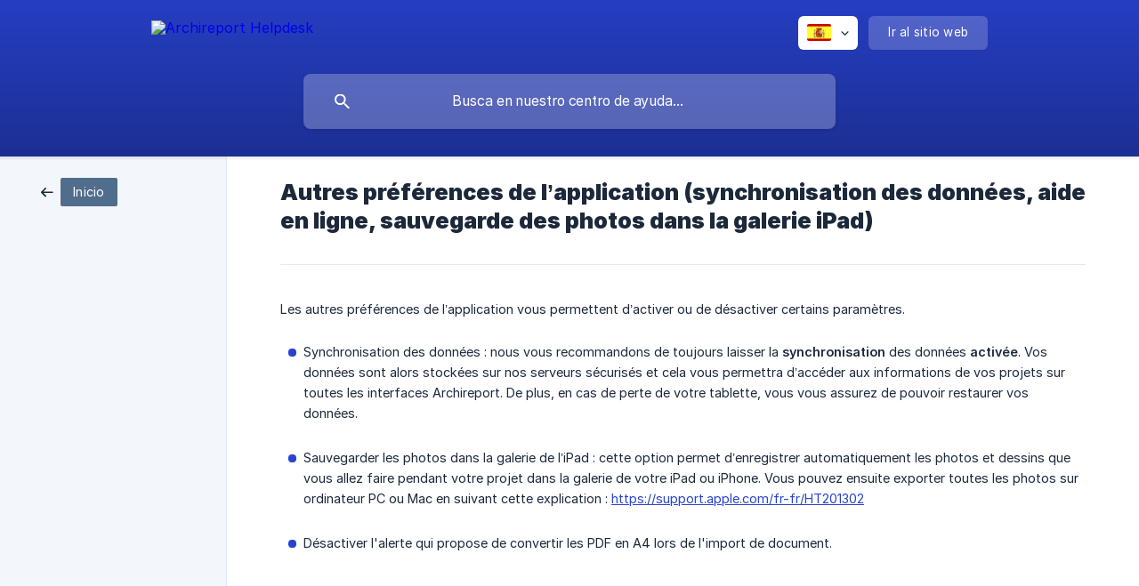

--- FILE ---
content_type: text/html; charset=utf-8
request_url: https://helpdesk.archireport.com/es/article/autres-preferences-de-lapplication-synchronisation-des-donnees-aide-en-ligne-sauvegarde-des-photos-dans-la-galerie-ipad-1kouqsd/
body_size: 4323
content:
<!DOCTYPE html><html lang="es" dir="ltr"><head><meta http-equiv="Content-Type" content="text/html; charset=utf-8"><meta name="viewport" content="width=device-width, initial-scale=1"><meta property="og:locale" content="es"><meta property="og:site_name" content="Archireport Helpdesk"><meta property="og:type" content="website"><link rel="icon" href="https://image.crisp.chat/avatar/website/8d3b7f83-597c-4069-b450-007daf6f277f/512/?1767533494328"><link rel="apple-touch-icon" href="https://image.crisp.chat/avatar/website/8d3b7f83-597c-4069-b450-007daf6f277f/512/?1767533494328"><meta name="msapplication-TileColor" content="#2943D1"><meta name="msapplication-TileImage" content="https://image.crisp.chat/avatar/website/8d3b7f83-597c-4069-b450-007daf6f277f/512/?1767533494328"><style type="text/css">*::selection {
  background: rgba(41, 67, 209, .2);
}

.csh-theme-background-color-default {
  background-color: #2943D1;
}

.csh-theme-background-color-light {
  background-color: #F3F6FB;
}

.csh-theme-background-color-light-alpha {
  background-color: rgba(243, 246, 251, .4);
}

.csh-button.csh-button-accent {
  background-color: #2943D1;
}

.csh-article .csh-article-content article a {
  color: #2943D1;
}

.csh-article .csh-article-content article .csh-markdown.csh-markdown-title.csh-markdown-title-h1 {
  border-color: #2943D1;
}

.csh-article .csh-article-content article .csh-markdown.csh-markdown-code.csh-markdown-code-inline {
  background: rgba(41, 67, 209, .075);
  border-color: rgba(41, 67, 209, .2);
  color: #2943D1;
}

.csh-article .csh-article-content article .csh-markdown.csh-markdown-list .csh-markdown-list-item:before {
  background: #2943D1;
}</style><title>Autres préférences de l’application (synchronisation des données, aide en ligne, sauvegarde des photos dans la galerie iPad)
 | Archireport Helpdesk</title><script type="text/javascript">window.$crisp = [];

CRISP_WEBSITE_ID = "8d3b7f83-597c-4069-b450-007daf6f277f";

CRISP_RUNTIME_CONFIG = {
  locale : "es"
};

(function(){d=document;s=d.createElement("script");s.src="https://client.crisp.chat/l.js";s.async=1;d.getElementsByTagName("head")[0].appendChild(s);})();
</script><meta name="description" content="Les autres préférences de l’application vous permettent d’activer ou de désactiver certains paramètres."><meta property="og:title" content="Autres préférences de l’application (synchronisation des données, aide en ligne, sauvegarde des photos dans la galerie iPad)"><meta property="og:description" content="Les autres préférences de l’application vous permettent d’activer ou de désactiver certains paramètres."><meta property="og:url" content="https://helpdesk.archireport.com/es/article/autres-preferences-de-lapplication-synchronisation-des-donnees-aide-en-ligne-sauvegarde-des-photos-dans-la-galerie-ipad-1kouqsd/"><link rel="canonical" href="https://helpdesk.archireport.com/es/article/autres-preferences-de-lapplication-synchronisation-des-donnees-aide-en-ligne-sauvegarde-des-photos-dans-la-galerie-ipad-1kouqsd/"><link rel="stylesheet" href="https://static.crisp.help/stylesheets/libs/libs.min.css?cca2211f2ccd9cb5fb332bc53b83aaf4c" type="text/css"/><link rel="stylesheet" href="https://static.crisp.help/stylesheets/site/common/common.min.css?ca10ef04f0afa03de4dc66155cd7f7cf7" type="text/css"/><link rel="stylesheet" href="https://static.crisp.help/stylesheets/site/article/article.min.css?cfcf77a97d64c1cccaf0a3f413d2bf061" type="text/css"/><script src="https://static.crisp.help/javascripts/libs/libs.min.js?c2b50f410e1948f5861dbca6bbcbd5df9" type="text/javascript"></script><script src="https://static.crisp.help/javascripts/site/common/common.min.js?c86907751c64929d4057cef41590a3137" type="text/javascript"></script><script src="https://static.crisp.help/javascripts/site/article/article.min.js?c482d30065e2a0039a69f04e84d9f3fc9" type="text/javascript"></script></head><body><header role="banner"><div class="csh-wrapper"><div class="csh-header-main"><a href="/es/" role="none" class="csh-header-main-logo"><img src="https://storage.crisp.chat/users/helpdesk/website/9c0ece7370e6600/logofulldenim_1btu8hi.png" alt="Archireport Helpdesk"></a><div role="none" class="csh-header-main-actions"><div data-expanded="false" role="none" onclick="CrispHelpdeskCommon.toggle_language()" class="csh-header-main-actions-locale"><div class="csh-header-main-actions-locale-current"><span data-country="es" class="csh-flag"><span class="csh-flag-image"></span></span></div><ul><li><a href="/de/" data-current="false" role="none" class="csh-font-sans-regular"><span data-country="de" class="csh-flag"><span class="csh-flag-image"></span></span>German</a></li><li><a href="/en/" data-current="false" role="none" class="csh-font-sans-regular"><span data-country="gb" class="csh-flag"><span class="csh-flag-image"></span></span>English</a></li><li><a href="/es/" data-current="true" role="none" class="csh-font-sans-medium"><span data-country="es" class="csh-flag"><span class="csh-flag-image"></span></span>Spanish</a></li><li><a href="/fr/" data-current="false" role="none" class="csh-font-sans-regular"><span data-country="fr" class="csh-flag"><span class="csh-flag-image"></span></span>French</a></li><li><a href="/nl/" data-current="false" role="none" class="csh-font-sans-regular"><span data-country="nl" class="csh-flag"><span class="csh-flag-image"></span></span>Dutch</a></li></ul></div><a href="https://www.archireport.com/" target="_blank" rel="noopener noreferrer" role="none" class="csh-header-main-actions-website"><span class="csh-header-main-actions-website-itself csh-font-sans-regular">Ir al sitio web</span></a></div><span class="csh-clear"></span></div><form action="/es/includes/search/" role="search" onsubmit="return false" data-target-suggest="/es/includes/suggest/" data-target-report="/es/includes/report/" data-has-emphasis="false" data-has-focus="false" data-expanded="false" data-pending="false" class="csh-header-search"><span class="csh-header-search-field"><input type="search" name="search_query" autocomplete="off" autocorrect="off" autocapitalize="off" maxlength="100" placeholder="Busca en nuestro centro de ayuda..." aria-label="Busca en nuestro centro de ayuda..." role="searchbox" onfocus="CrispHelpdeskCommon.toggle_search_focus(true)" onblur="CrispHelpdeskCommon.toggle_search_focus(false)" onkeydown="CrispHelpdeskCommon.key_search_field(event)" onkeyup="CrispHelpdeskCommon.type_search_field(this)" onsearch="CrispHelpdeskCommon.search_search_field(this)" class="csh-font-sans-regular"><span class="csh-header-search-field-autocomplete csh-font-sans-regular"></span><span class="csh-header-search-field-ruler"><span class="csh-header-search-field-ruler-text csh-font-sans-semibold"></span></span></span><div class="csh-header-search-results"></div></form></div><div data-tile="default" data-has-banner="true" class="csh-header-background csh-theme-background-color-default"><span style="background-image: url('https://storage.crisp.chat/users/helpdesk/website/9c0ece7370e6600/banniere-revit_wxfwh1.jpg');" class="csh-header-background-banner"></span></div></header><div id="body" class="csh-theme-background-color-light csh-body-full"><div class="csh-wrapper csh-wrapper-full csh-wrapper-large"><div class="csh-article"><aside role="complementary"><div class="csh-aside"><div class="csh-article-category csh-navigation"><a href="/es/" role="link" class="csh-navigation-back csh-navigation-back-item"><span data-has-category="false" class="csh-category-badge csh-font-sans-regular">Inicio</span></a></div></div></aside><div role="main" class="csh-article-content csh-article-content-split"><div class="csh-article-content-wrap"><article class="csh-text-wrap"><div role="heading" class="csh-article-content-header"><h1 class="csh-font-sans-bold">Autres préférences de l’application (synchronisation des données, aide en ligne, sauvegarde des photos dans la galerie iPad)</h1></div><div role="article" class="csh-article-content-text csh-article-content-text-large"><p><span>Les autres préférences de l’application vous permettent d’activer ou de désactiver certains paramètres.</span></p><p><br></p><ul class="csh-markdown csh-markdown-list csh-markdown-list-unordered"><li value="1" class="csh-markdown csh-markdown-list-item"><span>  Synchronisation des données : nous vous recommandons de toujours laisser la </span><b><strong style="white-space:pre-wrap" class="csh-markdown csh-markdown-bold csh-font-sans-medium">synchronisation</strong></b><span> des données </span><b><strong style="white-space:pre-wrap" class="csh-markdown csh-markdown-bold csh-font-sans-medium">activée</strong></b><span>. Vos données sont alors stockées sur nos serveurs sécurisés et cela vous permettra d’accéder aux informations de vos projets sur toutes les interfaces Archireport. De plus, en cas de perte de votre tablette, vous vous assurez de pouvoir restaurer vos données.</span></li></ul><p><br></p><ul class="csh-markdown csh-markdown-list csh-markdown-list-unordered"><li value="1" class="csh-markdown csh-markdown-list-item"><span>  Sauvegarder les photos dans la galerie de l’iPad : cette option permet d’enregistrer automatiquement les photos et dessins que vous allez faire pendant votre projet dans la galerie de votre iPad ou iPhone. Vous pouvez ensuite exporter toutes les photos sur ordinateur PC ou Mac en suivant cette explication : </span><a class="csh-markdown csh-markdown-link csh-markdown-link-text" rel="noopener noreferrer" target="_blank" href="https://support.apple.com/fr-fr/HT201302"><span>https://support.apple.com/fr-fr/HT201302</span></a></li></ul><p><br></p><ul class="csh-markdown csh-markdown-list csh-markdown-list-unordered"><li value="1" class="csh-markdown csh-markdown-list-item"><span>  Désactiver l'alerte qui propose de convertir les PDF en A4 lors de l'import de document.</span></li></ul><p><br></p><p><span class="csh-markdown csh-markdown-image"><img src="https://storage.crisp.chat/users/helpdesk/website/ab5c8945301ab000/2a355ead-43a4-4f92-b86c-690c70_15pgs26.png" alt="" loading="lazy"></span></p><p><br></p><p><span class="csh-markdown csh-markdown-image"><img src="https://storage.crisp.chat/users/helpdesk/website/b8730d93d1bd280/cb2b5f15-a06e-474e-898f-4d4a9f_15ok3ez.png" alt="" loading="lazy"></span></p><p><br></p><p><span class="csh-markdown csh-markdown-image"><img src="https://storage.crisp.chat/users/helpdesk/website/ddc3455d511eb800/b812ac1a-47f4-4dae-a1ed-bf2b5a_1m2armf.png" alt="" loading="lazy"></span></p><span class="csh-markdown csh-markdown-line csh-article-content-separate csh-article-content-separate-top"></span><p class="csh-article-content-updated csh-text-wrap csh-font-sans-light">Actualizado el: 05/11/2020</p><span class="csh-markdown csh-markdown-line csh-article-content-separate csh-article-content-separate-bottom"></span></div></article><section data-has-answer="false" role="none" class="csh-article-rate"><div class="csh-article-rate-ask csh-text-wrap"><p class="csh-article-rate-title csh-font-sans-medium">¿Este artículo te resultó útil?</p><ul><li><a href="#" role="button" aria-label="Sí" onclick="CrispHelpdeskArticle.answer_feedback(true); return false;" class="csh-button csh-button-grey csh-button-small csh-font-sans-medium">Sí</a></li><li><a href="#" role="button" aria-label="No" onclick="CrispHelpdeskArticle.answer_feedback(false); return false;" class="csh-button csh-button-grey csh-button-small csh-font-sans-medium">No</a></li></ul></div><div data-is-open="false" class="csh-article-rate-feedback-wrap"><div data-had-error="false" class="csh-article-rate-feedback-container"><form action="https://helpdesk.archireport.com/es/article/autres-preferences-de-lapplication-synchronisation-des-donnees-aide-en-ligne-sauvegarde-des-photos-dans-la-galerie-ipad-1kouqsd/feedback/" method="post" onsubmit="CrispHelpdeskArticle.send_feedback_comment(this); return false;" data-is-locked="false" class="csh-article-rate-feedback"><p class="csh-article-rate-feedback-title csh-font-sans-bold">Comparte tu opinión</p><textarea name="feedback_comment" cols="1" rows="1" maxlength="200" placeholder="Explica lo que piensas sobre este artículo ..." onkeyup="CrispHelpdeskArticle.type_feedback_comment(event)" class="csh-article-rate-feedback-field csh-font-sans-regular"></textarea><div class="csh-article-rate-feedback-actions"><button type="submit" role="button" aria-label="Enviar comentarios" data-action="send" class="csh-button csh-button-accent csh-font-sans-medium">Enviar comentarios</button><a href="#" role="button" aria-label="Cancelar" onclick="CrispHelpdeskArticle.cancel_feedback_comment(); return false;" data-action="cancel" class="csh-button csh-button-grey csh-font-sans-medium">Cancelar</a></div></form></div></div><div data-is-satisfied="true" class="csh-article-rate-thanks"><p class="csh-article-rate-title csh-article-rate-thanks-title csh-font-sans-semibold">¡Gracias!</p><div class="csh-article-rate-thanks-smiley csh-article-rate-thanks-smiley-satisfied"><span data-size="large" data-name="blushing" class="csh-smiley"></span></div><div class="csh-article-rate-thanks-smiley csh-article-rate-thanks-smiley-dissatisfied"><span data-size="large" data-name="thumbs-up" class="csh-smiley"></span></div></div></section></div></div></div></div></div><footer role="contentinfo"><div class="csh-footer-ask"><div class="csh-wrapper"><div class="csh-footer-ask-text"><p class="csh-footer-ask-text-title csh-text-wrap csh-font-sans-bold">¿No encuentras lo que buscas?</p><p class="csh-footer-ask-text-label csh-text-wrap csh-font-sans-regular">Chatea con nosotros o envíanos un correo.</p></div><ul class="csh-footer-ask-buttons"><li><a aria-label="Chatea con nosotros" href="#" role="button" onclick="CrispHelpdeskCommon.open_chatbox(); return false;" class="csh-button csh-button-accent csh-button-icon-chat csh-button-has-left-icon csh-font-sans-regular">Chatea con nosotros</a></li><li><a aria-label="Envíanos un correo" href="mailto:contact@archireport.com" role="button" class="csh-button csh-button-accent csh-button-icon-email csh-button-has-left-icon csh-font-sans-regular">Envíanos un correo</a></li></ul></div></div><div class="csh-footer-copyright csh-footer-copyright-separated"><div class="csh-wrapper"><span class="csh-footer-copyright-brand"><span class="csh-font-sans-regular">© 2026</span><img src="https://storage.crisp.chat/users/helpdesk/website/9c0ece7370e6600/logo720_xfk4aa.png" alt="Archireport Helpdesk"></span><span class="csh-footer-copyright-crisp csh-font-sans-regular">We run on<span> </span><a href="https://crisp.chat/knowledge/?utm_medium=knowledge" rel="nofollow" target="_blank" role="none" class="csh-font-sans-medium">Crisp Knowledge</a>.</span></div></div></footer></body></html>